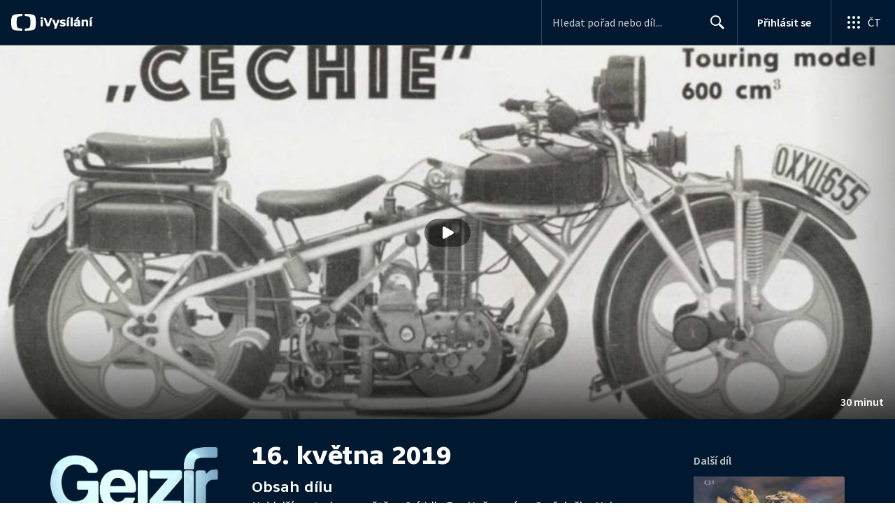

--- FILE ---
content_type: text/plain; charset=utf-8
request_url: https://events.getsitectrl.com/api/v1/events
body_size: 557
content:
{"id":"66e90e3c1f74c328","user_id":"66e90e3c1f7d0be9","time":1767986753661,"token":"1767986753.6149fabddc0499c6fff846f03c6bcd56.c60e71725cbd54bebfdc9eb443782193","geo":{"ip":"3.138.158.11","geopath":"147015:147763:220321:","geoname_id":4509177,"longitude":-83.0061,"latitude":39.9625,"postal_code":"43215","city":"Columbus","region":"Ohio","state_code":"OH","country":"United States","country_code":"US","timezone":"America/New_York"},"ua":{"platform":"Desktop","os":"Mac OS","os_family":"Mac OS X","os_version":"10.15.7","browser":"Other","browser_family":"ClaudeBot","browser_version":"1.0","device":"Spider","device_brand":"Spider","device_model":"Desktop"},"utm":{}}